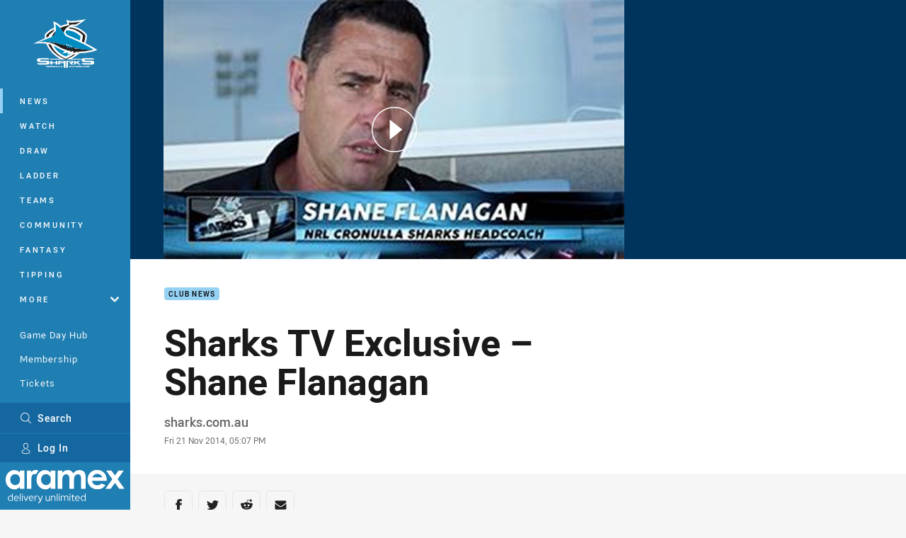

--- FILE ---
content_type: text/html; charset=utf-8
request_url: https://www.google.com/recaptcha/api2/aframe
body_size: 183
content:
<!DOCTYPE HTML><html><head><meta http-equiv="content-type" content="text/html; charset=UTF-8"></head><body><script nonce="oqwE55PFDO-lnpOhkaa9kQ">/** Anti-fraud and anti-abuse applications only. See google.com/recaptcha */ try{var clients={'sodar':'https://pagead2.googlesyndication.com/pagead/sodar?'};window.addEventListener("message",function(a){try{if(a.source===window.parent){var b=JSON.parse(a.data);var c=clients[b['id']];if(c){var d=document.createElement('img');d.src=c+b['params']+'&rc='+(localStorage.getItem("rc::a")?sessionStorage.getItem("rc::b"):"");window.document.body.appendChild(d);sessionStorage.setItem("rc::e",parseInt(sessionStorage.getItem("rc::e")||0)+1);localStorage.setItem("rc::h",'1769482090610');}}}catch(b){}});window.parent.postMessage("_grecaptcha_ready", "*");}catch(b){}</script></body></html>

--- FILE ---
content_type: image/svg+xml
request_url: https://www.sharks.com.au/.theme/sharks/text.svg?bust=202512030522
body_size: 381
content:
<svg width="145" height="32" clip-rule="evenodd" fill-rule="evenodd" stroke-linejoin="round" stroke-miterlimit="1.414" viewBox="0 0 145 32" xmlns="http://www.w3.org/2000/svg"><path d="m.066 19.457c0 1.552 2.706 2.514 5.413 2.514h12.166c3.281 0 5.413-.767 5.413-2.514v-2.323c0-1.552-2.707-2.323-5.413-2.323h-11.784v-2.132h17.197c0-1.724-2.132-2.491-5.413-2.491h-12.358c-2.706.001-5.221.767-5.221 2.706v1.94c0 1.749 2.515 2.515 5.221 2.515h12.163v2.132h-17.384zm29.936 2.322h.576v-4.45h11.589v4.646h.574c2.898 0 5.222-.766 5.222-2.514v-6.758c0-1.552-2.132-2.515-5.222-2.515h-.574v4.646h-11.589v-4.645h-.576c-2.706 0-5.029.959-5.029 2.323v6.946c0 1.364 2.323 2.321 5.029 2.321zm48.665-.383a2.36 2.36 0 0 0 1.552-2.323v-6.37h11.59v2.131h-8.886l8.095 7.14h6.754l-5.405-4.645c3.09-.191 4.838-.958 4.838-2.514v-2.136c0-1.552-2.131-2.514-5.22-2.514h-17.772v11.806h.574a18.495 18.495 0 0 0 3.88-.574zm26.655-1.749v-3.089l7.14 4.243a8.287 8.287 0 0 0 4.837 1.15h4.243l-10.227-6.371 7.736-5.58h-6.37l-7.329 5.22v-5.031h-5.604v11.782h.575c2.682-.191 5.005-.574 5.005-2.323zm16.62-.191c0 1.552 2.707 2.514 5.413 2.514h12.166c3.281 0 5.413-.767 5.413-2.514v-2.322c0-1.552-2.706-2.323-5.413-2.323h-11.783v-2.132h17.196c0-1.748-2.132-2.514-5.413-2.514h-12.357c-2.706 0-5.222.766-5.222 2.705v1.941c0 1.747 2.516 2.514 5.222 2.514h12.165v2.132zm-68.182 1.748a1.957 1.957 0 0 0 1.553-2.13v-1.745h11.567v1.94a2.28 2.28 0 0 0 1.552 2.323c1.19.337 2.43.467 3.664.383h.576v-11.786h-17.763c-2.706 0-5.22.767-5.22 2.515v9.075h.382a10.536 10.536 0 0 0 3.689-.576zm1.533-8.501h11.589v2.131h-11.589z" fill="#fff" fill-rule="nonzero"/></svg>

--- FILE ---
content_type: image/svg+xml
request_url: https://www.sharks.com.au/.theme/roosters/badge-basic24.svg?bust=202512030522
body_size: 3298
content:
<svg xmlns="http://www.w3.org/2000/svg" width="24" height="24" fill-rule="evenodd" stroke-linejoin="round" stroke-miterlimit="2" clip-rule="evenodd" viewBox="0 0 24 24" xml:space="preserve"><path fill="#002d5b" fill-rule="nonzero" d="M23.074 7.219c-.082-.051-1.879-1.137-4.168-1.2.23-.093.469-.16.715-.203l1.438-.238.007-.125-1.398-.406c-.105-.031-2.52-.727-4.844-.211.703-1.414 1.281-2.012 3.645-3.3l.004-.005.222-.168-.234.028-.07.007-1.618.227c-.996.137-5.335 1.27-6.906 3.906-.87-.316-3.144-.96-6.43-.582l-1.359.156-.015.125 1.28.485c.028.008 2.637 1.015 3.966 3.027-.606.113-1.418.387-2.04 1.055-.558.605-.843 1.406-.843 2.387l.015.421.063.825.605-.567c.332-.308.727-.504.954-.554.082-.02.343.05.515.097.238.074.484.121.734.14.208 0 .415-.01.625-.034.223-.028.45-.032.672-.02.188.028.36.102.512.211-.281.313-.926.805-2.277 1.004l-.426.063.098.418c0 .003.093.34.117.437l-.008.012c-.09.152-.191.3-.297.441-.648.356-3.808 2.258-5.719 6.426l-.52 1.133 1.083-.625c5.617-3.266 12.258-2.535 15.176-.977l.152.078h.012c.015.004.027.004.183-.066.809-.363 2.407-1.777 2.633-4.547l.012-.367c0-1.09-.281-2.883-1.078-4.668.273-.527 1.644-2.856 4.687-3.524l.961-.21-.836-.512Z"/><path fill="#fefefe" fill-rule="nonzero" d="M22.93 7.855a7.119 7.119 0 0 0-4.762 3.61c.8 1.789 1.086 3.582 1.086 4.668l-.016.36c-.222 2.73-1.785 4.12-2.582 4.472l-.14.062c0-.004-.125-.07-.125-.07-2.938-1.57-9.618-2.305-15.266.977l-.836.484.402-.879c1.907-4.156 5.079-6.055 5.696-6.394.125-.16.238-.329.34-.508 0-.016-.125-.469-.125-.469l-.075-.324.328-.047c1.473-.215 2.13-.781 2.391-1.098l.008-.011-.012-.008a1.241 1.241 0 0 0-.62-.274 3.405 3.405 0 0 0-.692.02 6.69 6.69 0 0 1-.617.031 2.89 2.89 0 0 1-.708-.137c-.207-.054-.457-.125-.562-.101-.238.054-.652.258-.996.582l-.469.433-.047-.636-.015-.414c0-.957.277-1.739.82-2.329.64-.69 1.5-.949 2.101-1.043l.02-.003-.008-.016C6.13 6.691 3.406 5.641 3.38 5.629l-1.184-.445 1.254-.145c3.332-.387 5.617.29 6.446.598l.011.004.004-.008c1.524-2.649 5.88-3.781 6.875-3.918l1.55-.219-1.35.785a5.324 5.324 0 0 0-2.31 2.656l-.007.024.023-.004c2.344-.578 4.844.14 4.95.172l1.293.379-1.329.219a3.877 3.877 0 0 0-1.023.332l.012.046c2.41-.035 4.351 1.137 4.433 1.188l.645.398-.743.164Z"/><path fill="#002d5b" fill-rule="nonzero" d="M22.89 7.555s-2.722-1.672-5.636-.985c0 0 .984-.925 2.328-1.144 0 0-2.934-.86-5.352-.008 0 0 .38-2.102 2.622-3.402-.754.105-5.446 1.234-6.79 4.011 0 0-2.515-1.152-6.554-.683 0 0 3.203 1.203 4.472 3.726 0 0-3.39-.008-3.12 3.504.355-.328.812-.582 1.14-.652.328-.074.918.219 1.344.226.426.008.965-.097 1.343-.046.383.058.731.25.989.539 0 0-.524 1.132-2.75 1.46.043.188.097.38.164.563a5.191 5.191 0 0 1-.477.723c-.179.227-3.597 1.867-5.617 6.281 5.742-3.332 12.574-2.582 15.563-.984.738-.329 2.187-1.63 2.398-4.22.043-.507.02-2.585-1.105-5.003 0 0 1.289-3.082 5.039-3.906h-.001Z"/><path fill="#e72c29" fill-rule="nonzero" d="M16.29 7.21c.316-.709.88-1.28 1.585-1.605.707-.328-1.504-.406-4.352.54a4.776 4.776 0 0 1 1.168-2.926c.707-.813-2.957.89-4.398 3.558 0 0-2.012-.945-4.852-.894 0 0 2.235 1.168 3.18 3.437.035.09.074.18.106.274.636-.117 1.335.191 1.867.73.55.559.926 1.356.86 2.168 0 0-.294.551-.727.332a.898.898 0 0 1-.297-.258.577.577 0 0 0-.153.184.694.694 0 0 0-.07-.207c-.8 1.539-2.8 1.691-2.867 1.785 0 0 .055.2.09.281 0 0-.215.356-.61.954l.465-.286c.16-.227.305-.464.434-.71.129-.247.898.038 2.472-1.235.009.373.067.744.172 1.102.105.358-4.715 1.578-8.136 5.773 0 0 2.937-2.742 6.453-3.348.133.18.285.348.457.493 0 0-3.254.425-5.594 2.195 0 0 3.2-1.555 6.7-1.402 0 0 .82.566 3.347-.122-.27-.101-.555-.289-.535-.57.043-.543 1.55-1.2 1.66-3.219.062-1.168-.688-2.863-1.852-3.68 0 0 .43-.917 2.063-1.23 0 0-1.797-1.652-4.422-.328a3.268 3.268 0 0 1 1.27-1.793c-.14.234-.212.502-.208.774.008.27.418-.668 1.02-1.004-.16.238-.254.507-.281.793.32-.391.73-.692 1.195-.883 0 0-.395.406-.488.82 0 0 .425-.45 1.008-.543a.944.944 0 0 0-.442.531c-.074.223.887 0 2.05.786.204.148.392.316.556.503.378.434.804 1.313 1.191 2.317a.531.531 0 0 1 .047-.188c.453-.921 1.844-3 4.156-3.554 0 0-1.719-1.13-5.293-.344l.005-.001Z"/><path fill="#fedd4e" fill-rule="nonzero" d="M10.277 12.75a.577.577 0 0 1 .153-.184c.082.106.18.196.297.258.257-.097.543-.316.492-.781-.086-.77-.328-1.32-.625-1.719-.531-.539-1.23-.851-1.867-.73a3.782 3.782 0 0 0-.106-.274c-3.48.047-3.363 2.504-3.363 2.504s.535-.418 1.492-.648l.43-.52.52.227s-.095-.094.366-.188c.422-.082 1.02.024 1.23 0 .208-.02.294-.07.388-.062.093.012.117.05.218.18.141.164.23.367.262.582 0 0-.598-.47-.742-.47-.145 0-1.406.184-2.828.774 0 0 .672.074.793.063.523-.067 1.164-.246 1.816.011.73.286.942.563 1.004.77a.694.694 0 0 1 .07.207Z"/><path fill="#002d5b" fill-rule="nonzero" d="M9.39 16.32c.208-.215.43-.414.669-.593a.31.31 0 0 1-.137-.094c-.035-.043 1.3-.633 1.285-2.297 0 0-.102 1.61-1.555 2.172.04.043.078.086.125.125-.023.078-.457.41-.855.695 0 0 1.394 1.98 3.047 1.695 0 0-1.196.141-2.578-1.703H9.39Zm3.848-4.808c.778 1.453.317 3.117.317 3.117a4.64 4.64 0 0 0-.735-3.242 3.038 3.038 0 0 0-.332-.442c.164.403.246.832.242 1.266a2.97 2.97 0 0 0-.199-.566 2.277 2.277 0 0 0-.375-.602c.102.23.18.477.242.723.594 2.433-.816 4.941-.816 4.941.824-1.7.793-3.566.637-4.633l-.024-.129c-.175-.984-.613-1.351-.613-1.351-.437.113-1.012-.387-1.012-.387s.164.066.457-.055c.293-.117.465-.453.743-.691.425-.363 1.617-.297 1.617-.297-1 .188-1.395 1.164-1.395 1.164a.67.67 0 0 1 .356.102c.289.16.593.523.89 1.082Zm-4.441-1.66c.258.03.336.375-.418.343 0 0 .668.164.82-.125.094-.172-.402-.218-.402-.218Z"/><path fill="#fefefe" fill-rule="nonzero" d="M16.188 8.977a3.595 3.595 0 0 0-.56-.5c-1.163-.786-2.05-.786-2.05-.786a.942.942 0 0 1 .442-.53c-.582.093-1.008.542-1.008.542.093-.418.492-.82.492-.82-.466.187-.877.49-1.195.879.022-.283.118-.555.277-.79-.602.337-1.016 1.005-1.016 1.005a1.406 1.406 0 0 1 .203-.774 3.268 3.268 0 0 0-1.27 1.793c2.63-1.328 4.423.328 4.423.328-1.63.313-2.063 1.227-2.063 1.227 1.164.82 1.914 2.515 1.852 3.683-.11 2.02-1.617 2.676-1.656 3.22-.024.28.261.468.535.57-2.531.683-3.352.12-3.352.12-3.5-.156-6.699 1.403-6.699 1.403 2.34-1.77 5.594-2.195 5.594-2.195a3.051 3.051 0 0 1-.457-.493c-3.516.606-6.453 3.348-6.453 3.348 3.425-4.195 8.14-5.773 8.14-5.773a4.265 4.265 0 0 1-.156-.774c-.68.336-3.613 1.832-5.543 3.457.14-.05.293-.078.445-.078 0 0-2.078 1.344-3.68 4.074 1.567-1.32 6.563-3.386 13.903-2.37 1.273-.552 1.687-2.571.851-4.161 0 0 .727.434.891 1.555 0 0 .34-.996-.617-2.375 0 0 .887.406 1.266 1.906 0 0 .273-1.191-.957-2.734a3.816 3.816 0 0 1 1.484 2.02c.016-1.282-.617-2.84-.82-3.462l-.059-.195c-.387-1.004-.813-1.883-1.188-2.32h.001Zm-5.301 1.336c.12.078.254.136.39.164.203.043.743-.172.446-.723 0 0-.352.578-.836.559Z"/></svg>

--- FILE ---
content_type: image/svg+xml
request_url: https://www.sharks.com.au/siteassets/.lookups/sponsors/zambrero_logo_green_lnd_cmyk_footer.svg?preset=sponsor-small
body_size: 1093
content:
<svg id="Layer_1" data-name="Layer 1" xmlns="http://www.w3.org/2000/svg" viewBox="0 0 916.12 146.61"><defs><style>.cls-1{fill:#49aa48;}</style></defs><path class="cls-1" d="M154.08,354.82a27.3,27.3,0,0,0,27.06-3.47,27.8,27.8,0,0,0,4.47-4.27,26.89,26.89,0,0,0,2.46-3.44c.39-.66.75-1.32,1.09-2s.54-1.15.78-1.74q.47-1.14.84-2.34a27.47,27.47,0,0,0,1.19-8q0-.59,0-1.17c0-.6-.07-1.2-.13-1.79a27.38,27.38,0,1,0-37.73,28.24" transform="translate(-137.22 -302.16)"/><path class="cls-1" d="M252.4,446h2.13a27.26,27.26,0,0,0,17.38-6.22h0a27.38,27.38,0,0,0-15.72-48.48c-.55,0-1.1-.05-1.66-.05a27.37,27.37,0,0,0-26.8,21.8,28.2,28.2,0,0,0-.47,3.21c0,.73-.1,1.46-.1,2.2v.16c0,.34,0,.66,0,1,0,.53,0,1,0,1.53,0,1-.1,1.88-.19,2.74a26.4,26.4,0,0,1-1.26,6.13,14.33,14.33,0,0,1-2.72,4.75,16.37,16.37,0,0,1-3.55,3,18.07,18.07,0,0,1-6.95,2.5l-.39,0c-2.05.26-6.36.37-6.36.37V446Z" transform="translate(-137.22 -302.16)"/><path class="cls-1" d="M143.76,446h51.61L270.3,303.3H188v5.3a29.63,29.63,0,0,1,10.91,1.81c5.37,2.13,8.22,5.88,9.13,10a14.48,14.48,0,0,1,.31,3.89,16.48,16.48,0,0,1-.93,4.67,91.19,91.19,0,0,1-6.18,13.25Z" transform="translate(-137.22 -302.16)"/><path class="cls-1" d="M367.08,393.33a26.27,26.27,0,1,0-7.7,18.64,25.41,25.41,0,0,0,7.7-18.64M396.18,446h-29.1v-7.21q-8.74,10-29.11,10-22.74,0-37.71-16.08t-15-39.36q0-23.16,15.25-39.3A49.47,49.47,0,0,1,338,337.88q20.1,0,29.11,10.12v-7.35h29.1Z" transform="translate(-137.22 -302.16)"/><path class="cls-1" d="M573.19,446H544.08V385.29a17.52,17.52,0,0,0-5.41-13,17.87,17.87,0,0,0-13-5.34q-7.07,0-12.89,6.65-5.4,6.11-5.4,11.65V446H478.24V385.29a17.49,17.49,0,0,0-5.41-13,17.87,17.87,0,0,0-13-5.34,18.22,18.22,0,0,0-18.29,18.3V446H412.39V340.65h29.12v5.55q9-8.32,22.45-8.32a39.92,39.92,0,0,1,29.66,12.48,47.47,47.47,0,0,1,79.57,34.93Z" transform="translate(-137.22 -302.16)"/><path class="cls-1" d="M668.55,393.33A26.26,26.26,0,1,0,660.86,412a25.4,25.4,0,0,0,7.69-18.64m29.11,0q0,23.28-15,39.36T645,448.77q-20.37,0-29.1-10V446H586.77V306h29.11v42q9-10.11,29.1-10.12A49.47,49.47,0,0,1,682.41,354q15.26,16.16,15.25,39.3" transform="translate(-137.22 -302.16)"/><path class="cls-1" d="M760.72,367h-4.85a18.22,18.22,0,0,0-18.29,18.3V446H708.47V340.65h29.11v5.55q9-8.32,23.14-8.32Z" transform="translate(-137.22 -302.16)"/><path class="cls-1" d="M842,378.77Q834.33,367,820.05,367t-22,11.78Zm33.55,14.56a53.47,53.47,0,0,1-2,14.55H798q7.9,11.78,22,11.78a25.53,25.53,0,0,0,19.13-8.45L860,432q-17.06,16.77-39.92,16.77a55.48,55.48,0,0,1-39.23-94.67,55.45,55.45,0,0,1,94.68,39.23" transform="translate(-137.22 -302.16)"/><path class="cls-1" d="M938.56,367h-4.85a18.22,18.22,0,0,0-18.29,18.3V446H886.3V340.65h29.12v5.55q9-8.32,23.14-8.32Z" transform="translate(-137.22 -302.16)"/><path class="cls-1" d="M1024.23,393.33a26.26,26.26,0,1,0-7.69,18.64,25.44,25.44,0,0,0,7.69-18.64m29.1,0a55.36,55.36,0,1,1-16.21-39.23,53.43,53.43,0,0,1,16.21,39.23" transform="translate(-137.22 -302.16)"/></svg>